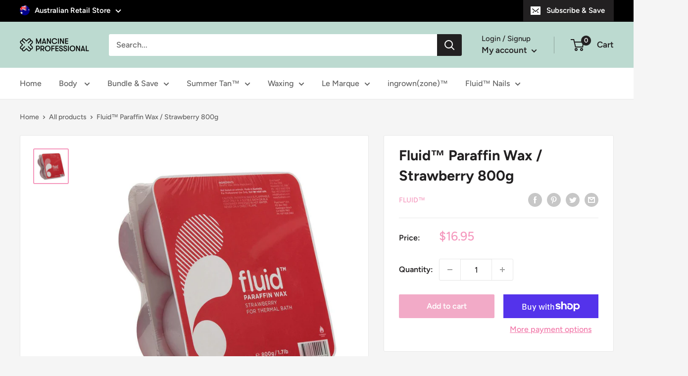

--- FILE ---
content_type: text/javascript
request_url: https://mancinecosmetics.com/cdn/shop/t/2/assets/custom.js?v=102476495355921946141633407637
body_size: -603
content:
//# sourceMappingURL=/cdn/shop/t/2/assets/custom.js.map?v=102476495355921946141633407637
